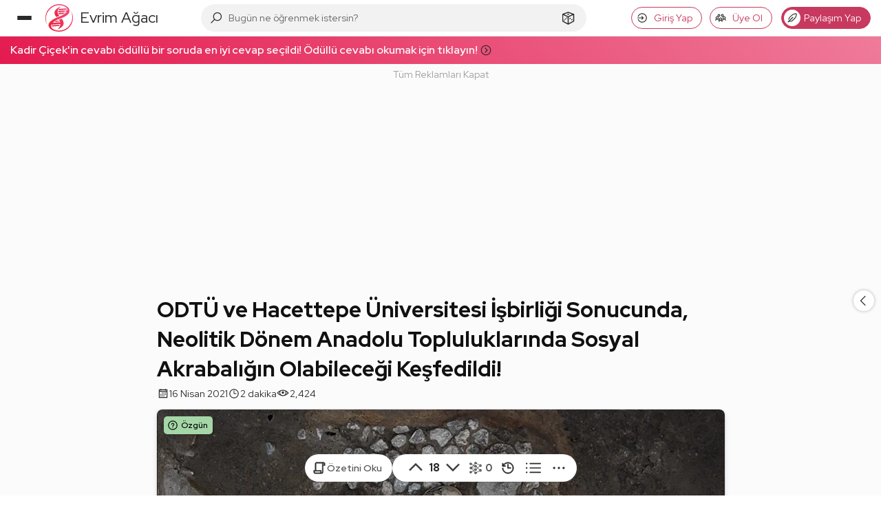

--- FILE ---
content_type: text/html; charset=utf-8
request_url: https://www.google.com/recaptcha/api2/aframe
body_size: 267
content:
<!DOCTYPE HTML><html><head><meta http-equiv="content-type" content="text/html; charset=UTF-8"></head><body><script nonce="1DK01eizzoeVZq-aXUveWQ">/** Anti-fraud and anti-abuse applications only. See google.com/recaptcha */ try{var clients={'sodar':'https://pagead2.googlesyndication.com/pagead/sodar?'};window.addEventListener("message",function(a){try{if(a.source===window.parent){var b=JSON.parse(a.data);var c=clients[b['id']];if(c){var d=document.createElement('img');d.src=c+b['params']+'&rc='+(localStorage.getItem("rc::a")?sessionStorage.getItem("rc::b"):"");window.document.body.appendChild(d);sessionStorage.setItem("rc::e",parseInt(sessionStorage.getItem("rc::e")||0)+1);localStorage.setItem("rc::h",'1769254946155');}}}catch(b){}});window.parent.postMessage("_grecaptcha_ready", "*");}catch(b){}</script></body></html>

--- FILE ---
content_type: application/javascript; charset=utf-8
request_url: https://fundingchoicesmessages.google.com/f/AGSKWxXEXvcwLdnHGXznPFVT9D9-LchebSnr8C-yshUGx0Z76_in4_HrCYHnagANdcMsR4BA3dMfq5n4ZnDyZz9kql2OvyJKvKybBOGKjSynB5nUCv8uMMqgaM5h_lQl71aYcgfNUn23zqCqap6dQJcZ5_CbwohOkWSr1k97MICI4qCRWfVBFnJ1tsfcrNXD/_/adsremote./adblock.js/adserverpub?/adv_manager_-load-advert.
body_size: -1290
content:
window['1714fa55-6792-4576-a576-16368c2952d8'] = true;